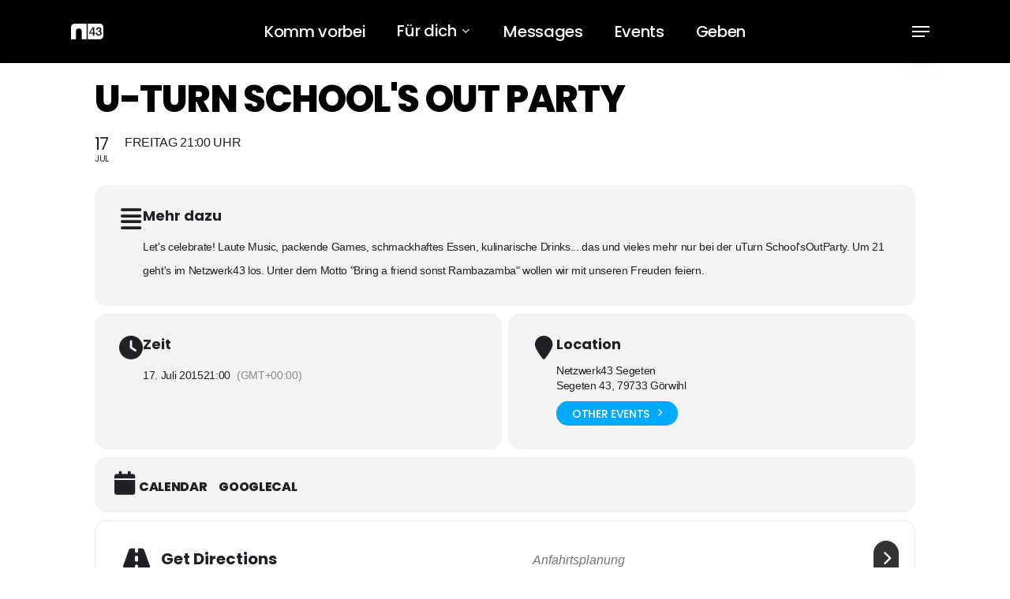

--- FILE ---
content_type: application/x-javascript
request_url: https://netzwerk43.de/wp-content/cache/minify/2a842.js
body_size: 15248
content:
jQuery.lazyLoadXT.updateEvent='load orientationchange resize scroll touchmove focus click customlazyloadxtevent';jQuery.lazyLoadXT.edgeY=a3_lazyload_extend_params.edgeY;jQuery.lazyLoadXT.srcsetExtended=false;if(typeof a3_lazyload_extend_params.horizontal_container_classnames!=='undefined'&&''!==a3_lazyload_extend_params.horizontal_container_classnames){jQuery.lazyLoadXT.scrollContainer=a3_lazyload_extend_params.horizontal_container_classnames;}
jQuery(document).ready(function($){jQuery(document).on('mouseenter','.site-header-cart',function(){jQuery(document).trigger('customlazyloadxtevent');});jQuery(document).on('mouseenter','.widget_shopping_cart',function(){jQuery(document).trigger('customlazyloadxtevent');});jQuery(document).on('mouseover','#wp-admin-bar-top-secondary',function(){jQuery(document).trigger('customlazyloadxtevent');});});jQuery(document).ajaxComplete(function(){setTimeout(function(){jQuery(window).lazyLoadXT();},1000);});;'use strict';!function($){$.flexslider=function(e,t){var a=$(e);a.vars=$.extend({},$.flexslider.defaults,t);var n=a.vars.namespace,i=window.navigator&&window.navigator.msPointerEnabled&&window.MSGesture,s=("ontouchstart"in window||i||window.DocumentTouch&&document instanceof DocumentTouch)&&a.vars.touch,r="click touchend MSPointerUp keyup",o="",l,c="vertical"===a.vars.direction,d=a.vars.reverse,u=a.vars.itemWidth>0,v="fade"===a.vars.animation,p=""!==a.vars.asNavFor,m={},f=!0;$.data(e,"flexslider",a),m={init:function(){a.animating=!1,a.currentSlide=parseInt(a.vars.startAt?a.vars.startAt:0,10),isNaN(a.currentSlide)&&(a.currentSlide=0),a.animatingTo=a.currentSlide,a.atEnd=0===a.currentSlide||a.currentSlide===a.last,a.containerSelector=a.vars.selector.substr(0,a.vars.selector.search(" ")),a.slides=$(a.vars.selector,a),a.container=$(a.containerSelector,a),a.count=a.slides.length,a.syncExists=$(a.vars.sync).length>0,"slide"===a.vars.animation&&(a.vars.animation="swing"),a.prop=c?"top":"marginLeft",a.args={},a.manualPause=!1,a.stopped=!1,a.started=!1,a.startTimeout=null,a.transitions=!a.vars.video&&!v&&a.vars.useCSS&&function(){var e=document.createElement("div"),t=["perspectiveProperty","WebkitPerspective","MozPerspective","OPerspective","msPerspective"];for(var n in t)if(void 0!==e.style[t[n]])return a.pfx=t[n].replace("Perspective","").toLowerCase(),a.prop="-"+a.pfx+"-transform",!0;return!1}(),a.ensureAnimationEnd="",""!==a.vars.controlsContainer&&(a.controlsContainer=$(a.vars.controlsContainer).length>0&&$(a.vars.controlsContainer)),""!==a.vars.manualControls&&(a.manualControls=$(a.vars.manualControls).length>0&&$(a.vars.manualControls)),a.vars.randomize&&(a.slides.sort(function(){return Math.round(Math.random())-.5}),a.container.empty().append(a.slides)),a.doMath(),a.setup("init"),a.vars.controlNav&&m.controlNav.setup(),a.vars.directionNav&&m.directionNav.setup(),a.vars.keyboard&&(1===$(a.containerSelector).length||a.vars.multipleKeyboard)&&$(document).bind("keyup",function(e){var t=e.keyCode;if(!a.animating&&(39===t||37===t)){var n=39===t?a.getTarget("next"):37===t?a.getTarget("prev"):!1;a.flexAnimate(n,a.vars.pauseOnAction)}}),a.vars.mousewheel&&a.bind("mousewheel",function(e,t,n,i){e.preventDefault();var s=a.getTarget(0>t?"next":"prev");a.flexAnimate(s,a.vars.pauseOnAction)}),a.vars.pausePlay&&m.pausePlay.setup(),a.vars.slideshow&&a.vars.pauseInvisible&&m.pauseInvisible.init(),a.vars.slideshow&&(a.vars.pauseOnHover&&a.on('hover',function(){a.manualPlay||a.manualPause||a.pause()},function(){a.manualPause||a.manualPlay||a.stopped||a.play()}),a.vars.pauseInvisible&&m.pauseInvisible.isHidden()||(a.vars.initDelay>0?a.startTimeout=setTimeout(a.play,a.vars.initDelay):a.play())),p&&m.asNav.setup(),s&&a.vars.touch&&m.touch(),(!v||v&&a.vars.smoothHeight)&&$(window).bind("resize orientationchange focus",m.resize),a.find("img").attr("draggable","false"),setTimeout(function(){a.vars.start(a)},200)},asNav:{setup:function(){a.asNav=!0,a.animatingTo=Math.floor(a.currentSlide/a.move),a.currentItem=a.currentSlide,a.slides.removeClass(n+"active-slide").eq(a.currentItem).addClass(n+"active-slide"),i?(e._slider=a,a.slides.each(function(){var e=this;e._gesture=new MSGesture,e._gesture.target=e,e.addEventListener("MSPointerDown",function(e){e.preventDefault(),e.currentTarget._gesture&&e.currentTarget._gesture.addPointer(e.pointerId)},!1),e.addEventListener("MSGestureTap",function(e){e.preventDefault();var t=$(this),n=t.index();$(a.vars.asNavFor).data("flexslider").animating||t.hasClass("active")||(a.direction=a.currentItem<n?"next":"prev",a.flexAnimate(n,a.vars.pauseOnAction,!1,!0,!0))})})):a.slides.on(r,function(e){e.preventDefault();var t=$(this),i=t.index(),s=t.offset().left-$(a).scrollLeft();0>=s&&t.hasClass(n+"active-slide")?a.flexAnimate(a.getTarget("prev"),!0):$(a.vars.asNavFor).data("flexslider").animating||t.hasClass(n+"active-slide")||(a.direction=a.currentItem<i?"next":"prev",a.flexAnimate(i,a.vars.pauseOnAction,!1,!0,!0))})}},controlNav:{setup:function(){a.manualControls?m.controlNav.setupManual():m.controlNav.setupPaging()},setupPaging:function(){var e="thumbnails"===a.vars.controlNav?"control-thumbs":"control-paging",t=1,i,s;if(a.controlNavScaffold=$('<ol class="'+n+"control-nav "+n+e+'"></ol>'),a.pagingCount>1)for(var l=0;l<a.pagingCount;l++){if(s=a.slides.eq(l),i="thumbnails"===a.vars.controlNav?'<img src="'+s.attr("data-thumb")+'"/>':"<a>"+t+"</a>","thumbnails"===a.vars.controlNav&&!0===a.vars.thumbCaptions){var c=s.attr("data-thumbcaption");""!=c&&void 0!=c&&(i+='<span class="'+n+'caption">'+c+"</span>")}a.controlNavScaffold.append("<li>"+i+"</li>"),t++}a.controlsContainer?$(a.controlsContainer).append(a.controlNavScaffold):a.append(a.controlNavScaffold),m.controlNav.set(),m.controlNav.active(),a.controlNavScaffold.delegate("a, img",r,function(e){if(e.preventDefault(),""===o||o===e.type){var t=$(this),i=a.controlNav.index(t);t.hasClass(n+"active")||(a.direction=i>a.currentSlide?"next":"prev",a.flexAnimate(i,a.vars.pauseOnAction))}""===o&&(o=e.type),m.setToClearWatchedEvent()})},setupManual:function(){a.controlNav=a.manualControls,m.controlNav.active(),a.controlNav.bind(r,function(e){if(e.preventDefault(),""===o||o===e.type){var t=$(this),i=a.controlNav.index(t);t.hasClass(n+"active")||(a.direction=i>a.currentSlide?"next":"prev",a.flexAnimate(i,a.vars.pauseOnAction))}""===o&&(o=e.type),m.setToClearWatchedEvent()})},set:function(){var e="thumbnails"===a.vars.controlNav?"img":"a";a.controlNav=$("."+n+"control-nav li "+e,a.controlsContainer?a.controlsContainer:a)},active:function(){a.controlNav.removeClass(n+"active").eq(a.animatingTo).addClass(n+"active")},update:function(e,t){a.pagingCount>1&&"add"===e?a.controlNavScaffold.append($("<li><a>"+a.count+"</a></li>")):1===a.pagingCount?a.controlNavScaffold.find("li").remove():a.controlNav.eq(t).closest("li").remove(),m.controlNav.set(),a.pagingCount>1&&a.pagingCount!==a.controlNav.length?a.update(t,e):m.controlNav.active()}},directionNav:{setup:function(){var e=$('<ul class="'+n+'direction-nav"><li class="'+n+'nav-prev"><a class="'+n+'prev" href="#">'+a.vars.prevText+'</a></li><li class="'+n+'nav-next"><a class="'+n+'next" href="#">'+a.vars.nextText+"</a></li></ul>");a.controlsContainer?($(a.controlsContainer).append(e),a.directionNav=$("."+n+"direction-nav li a",a.controlsContainer)):(a.append(e),a.directionNav=$("."+n+"direction-nav li a",a)),m.directionNav.update(),a.directionNav.bind(r,function(e){e.preventDefault();var t;(""===o||o===e.type)&&(t=a.getTarget($(this).hasClass(n+"next")?"next":"prev"),a.flexAnimate(t,a.vars.pauseOnAction)),""===o&&(o=e.type),m.setToClearWatchedEvent()})},update:function(){var e=n+"disabled";1===a.pagingCount?a.directionNav.addClass(e).attr("tabindex","-1"):a.vars.animationLoop?a.directionNav.removeClass(e).removeAttr("tabindex"):0===a.animatingTo?a.directionNav.removeClass(e).filter("."+n+"prev").addClass(e).attr("tabindex","-1"):a.animatingTo===a.last?a.directionNav.removeClass(e).filter("."+n+"next").addClass(e).attr("tabindex","-1"):a.directionNav.removeClass(e).removeAttr("tabindex")}},pausePlay:{setup:function(){var e=$('<div class="'+n+'pauseplay"><a></a></div>');a.controlsContainer?(a.controlsContainer.append(e),a.pausePlay=$("."+n+"pauseplay a",a.controlsContainer)):(a.append(e),a.pausePlay=$("."+n+"pauseplay a",a)),m.pausePlay.update(a.vars.slideshow?n+"pause":n+"play"),a.pausePlay.bind(r,function(e){e.preventDefault(),(""===o||o===e.type)&&($(this).hasClass(n+"pause")?(a.manualPause=!0,a.manualPlay=!1,a.pause()):(a.manualPause=!1,a.manualPlay=!0,a.play())),""===o&&(o=e.type),m.setToClearWatchedEvent()})},update:function(e){"play"===e?a.pausePlay.removeClass(n+"pause").addClass(n+"play").html(a.vars.playText):a.pausePlay.removeClass(n+"play").addClass(n+"pause").html(a.vars.pauseText)}},touch:function(){function t(t){a.animating?t.preventDefault():(window.navigator.msPointerEnabled||1===t.touches.length)&&(a.pause(),g=c?a.h:a.w,S=Number(new Date),x=t.touches[0].pageX,b=t.touches[0].pageY,f=u&&d&&a.animatingTo===a.last?0:u&&d?a.limit-(a.itemW+a.vars.itemMargin)*a.move*a.animatingTo:u&&a.currentSlide===a.last?a.limit:u?(a.itemW+a.vars.itemMargin)*a.move*a.currentSlide:d?(a.last-a.currentSlide+a.cloneOffset)*g:(a.currentSlide+a.cloneOffset)*g,p=c?b:x,m=c?x:b,e.addEventListener("touchmove",n,!1),e.addEventListener("touchend",s,!1))}function n(e){x=e.touches[0].pageX,b=e.touches[0].pageY,h=c?p-b:p-x,y=c?Math.abs(h)<Math.abs(x-m):Math.abs(h)<Math.abs(b-m);var t=500;(!y||Number(new Date)-S>t)&&(e.preventDefault(),!v&&a.transitions&&(a.vars.animationLoop||(h/=0===a.currentSlide&&0>h||a.currentSlide===a.last&&h>0?Math.abs(h)/g+2:1),a.setProps(f+h,"setTouch")))}function s(t){if(e.removeEventListener("touchmove",n,!1),a.animatingTo===a.currentSlide&&!y&&null!==h){var i=d?-h:h,r=a.getTarget(i>0?"next":"prev");a.canAdvance(r)&&(Number(new Date)-S<550&&Math.abs(i)>50||Math.abs(i)>g/2)?a.flexAnimate(r,a.vars.pauseOnAction):v||a.flexAnimate(a.currentSlide,a.vars.pauseOnAction,!0)}e.removeEventListener("touchend",s,!1),p=null,m=null,h=null,f=null}function r(t){t.stopPropagation(),a.animating?t.preventDefault():(a.pause(),e._gesture.addPointer(t.pointerId),w=0,g=c?a.h:a.w,S=Number(new Date),f=u&&d&&a.animatingTo===a.last?0:u&&d?a.limit-(a.itemW+a.vars.itemMargin)*a.move*a.animatingTo:u&&a.currentSlide===a.last?a.limit:u?(a.itemW+a.vars.itemMargin)*a.move*a.currentSlide:d?(a.last-a.currentSlide+a.cloneOffset)*g:(a.currentSlide+a.cloneOffset)*g)}function o(t){t.stopPropagation();var a=t.target._slider;if(a){var n=-t.translationX,i=-t.translationY;return w+=c?i:n,h=w,y=c?Math.abs(w)<Math.abs(-n):Math.abs(w)<Math.abs(-i),t.detail===t.MSGESTURE_FLAG_INERTIA?void setImmediate(function(){e._gesture.stop()}):void((!y||Number(new Date)-S>500)&&(t.preventDefault(),!v&&a.transitions&&(a.vars.animationLoop||(h=w/(0===a.currentSlide&&0>w||a.currentSlide===a.last&&w>0?Math.abs(w)/g+2:1)),a.setProps(f+h,"setTouch"))))}}function l(e){e.stopPropagation();var t=e.target._slider;if(t){if(t.animatingTo===t.currentSlide&&!y&&null!==h){var a=d?-h:h,n=t.getTarget(a>0?"next":"prev");t.canAdvance(n)&&(Number(new Date)-S<550&&Math.abs(a)>50||Math.abs(a)>g/2)?t.flexAnimate(n,t.vars.pauseOnAction):v||t.flexAnimate(t.currentSlide,t.vars.pauseOnAction,!0)}p=null,m=null,h=null,f=null,w=0}}var p,m,f,g,h,S,y=!1,x=0,b=0,w=0;i?(e.style.msTouchAction="none",e._gesture=new MSGesture,e._gesture.target=e,e.addEventListener("MSPointerDown",r,!1),e._slider=a,e.addEventListener("MSGestureChange",o,!1),e.addEventListener("MSGestureEnd",l,!1)):e.addEventListener("touchstart",t,!1)},resize:function(){!a.animating&&a.is(":visible")&&(u||a.doMath(),v?m.smoothHeight():u?(a.slides.width(a.computedW),a.update(a.pagingCount),a.setProps()):c?(a.viewport.height(a.h),a.setProps(a.h,"setTotal")):(a.vars.smoothHeight&&m.smoothHeight(),a.newSlides.width(a.computedW),a.setProps(a.computedW,"setTotal")))},smoothHeight:function(e){if(!c||v){var t=v?a:a.viewport;e?t.animate({height:a.slides.eq(a.animatingTo).height()},e):t.height(a.slides.eq(a.animatingTo).height())}},sync:function(e){var t=$(a.vars.sync).data("flexslider"),n=a.animatingTo;switch(e){case"animate":t.flexAnimate(n,a.vars.pauseOnAction,!1,!0);break;case"play":t.playing||t.asNav||t.play();break;case"pause":t.pause()}},uniqueID:function(e){return e.filter("[id]").add(e.find("[id]")).each(function(){var e=$(this);e.attr("id",e.attr("id")+"_clone")}),e},pauseInvisible:{visProp:null,init:function(){var e=m.pauseInvisible.getHiddenProp();if(e){var t=e.replace(/[H|h]idden/,"")+"visibilitychange";document.addEventListener(t,function(){m.pauseInvisible.isHidden()?a.startTimeout?clearTimeout(a.startTimeout):a.pause():a.started?a.play():a.vars.initDelay>0?setTimeout(a.play,a.vars.initDelay):a.play()})}},isHidden:function(){var e=m.pauseInvisible.getHiddenProp();return e?document[e]:!1},getHiddenProp:function(){var e=["webkit","moz","ms","o"];if("hidden"in document)return"hidden";for(var t=0;t<e.length;t++)if(e[t]+"Hidden"in document)return e[t]+"Hidden";return null}},setToClearWatchedEvent:function(){clearTimeout(l),l=setTimeout(function(){o=""},3e3)}},a.flexAnimate=function(e,t,i,r,o){if(a.vars.animationLoop||e===a.currentSlide||(a.direction=e>a.currentSlide?"next":"prev"),p&&1===a.pagingCount&&(a.direction=a.currentItem<e?"next":"prev"),!a.animating&&(a.canAdvance(e,o)||i)&&a.is(":visible")){if(p&&r){var l=$(a.vars.asNavFor).data("flexslider");if(a.atEnd=0===e||e===a.count-1,l.flexAnimate(e,!0,!1,!0,o),a.direction=a.currentItem<e?"next":"prev",l.direction=a.direction,Math.ceil((e+1)/a.visible)-1===a.currentSlide||0===e)return a.currentItem=e,a.slides.removeClass(n+"active-slide").eq(e).addClass(n+"active-slide"),!1;a.currentItem=e,a.slides.removeClass(n+"active-slide").eq(e).addClass(n+"active-slide"),e=Math.floor(e/a.visible)}if(a.animating=!0,a.animatingTo=e,t&&a.pause(),a.vars.before(a),a.syncExists&&!o&&m.sync("animate"),a.vars.controlNav&&m.controlNav.active(),u||a.slides.removeClass(n+"active-slide").eq(e).addClass(n+"active-slide"),a.atEnd=0===e||e===a.last,a.vars.directionNav&&m.directionNav.update(),e===a.last&&(a.vars.end(a),a.vars.animationLoop||a.pause()),v)s?(a.slides.eq(a.currentSlide).css({opacity:0,zIndex:1}),a.slides.eq(e).css({opacity:1,zIndex:2}),a.wrapup(f)):(a.slides.eq(a.currentSlide).css({zIndex:1}).animate({opacity:0},a.vars.animationSpeed,a.vars.easing),a.slides.eq(e).css({zIndex:2}).animate({opacity:1},a.vars.animationSpeed,a.vars.easing,a.wrapup));else{var f=c?a.slides.filter(":first").height():a.computedW,g,h,S;u?(g=a.vars.itemMargin,S=(a.itemW+g)*a.move*a.animatingTo,h=S>a.limit&&1!==a.visible?a.limit:S):h=0===a.currentSlide&&e===a.count-1&&a.vars.animationLoop&&"next"!==a.direction?d?(a.count+a.cloneOffset)*f:0:a.currentSlide===a.last&&0===e&&a.vars.animationLoop&&"prev"!==a.direction?d?0:(a.count+1)*f:d?(a.count-1-e+a.cloneOffset)*f:(e+a.cloneOffset)*f,a.setProps(h,"",a.vars.animationSpeed),a.transitions?(a.vars.animationLoop&&a.atEnd||(a.animating=!1,a.currentSlide=a.animatingTo),a.container.unbind("webkitTransitionEnd transitionend"),a.container.bind("webkitTransitionEnd transitionend",function(){clearTimeout(a.ensureAnimationEnd),a.wrapup(f)}),clearTimeout(a.ensureAnimationEnd),a.ensureAnimationEnd=setTimeout(function(){a.wrapup(f)},a.vars.animationSpeed+100)):a.container.animate(a.args,a.vars.animationSpeed,a.vars.easing,function(){a.wrapup(f)})}a.vars.smoothHeight&&m.smoothHeight(a.vars.animationSpeed)}},a.wrapup=function(e){v||u||(0===a.currentSlide&&a.animatingTo===a.last&&a.vars.animationLoop?a.setProps(e,"jumpEnd"):a.currentSlide===a.last&&0===a.animatingTo&&a.vars.animationLoop&&a.setProps(e,"jumpStart")),a.animating=!1,a.currentSlide=a.animatingTo,a.vars.after(a)},a.animateSlides=function(){!a.animating&&f&&a.flexAnimate(a.getTarget("next"))},a.pause=function(){clearInterval(a.animatedSlides),a.animatedSlides=null,a.playing=!1,a.vars.pausePlay&&m.pausePlay.update("play"),a.syncExists&&m.sync("pause")},a.play=function(){a.playing&&clearInterval(a.animatedSlides),a.animatedSlides=a.animatedSlides||setInterval(a.animateSlides,a.vars.slideshowSpeed),a.started=a.playing=!0,a.vars.pausePlay&&m.pausePlay.update("pause"),a.syncExists&&m.sync("play")},a.stop=function(){a.pause(),a.stopped=!0},a.canAdvance=function(e,t){var n=p?a.pagingCount-1:a.last;return t?!0:p&&a.currentItem===a.count-1&&0===e&&"prev"===a.direction?!0:p&&0===a.currentItem&&e===a.pagingCount-1&&"next"!==a.direction?!1:e!==a.currentSlide||p?a.vars.animationLoop?!0:a.atEnd&&0===a.currentSlide&&e===n&&"next"!==a.direction?!1:a.atEnd&&a.currentSlide===n&&0===e&&"next"===a.direction?!1:!0:!1},a.getTarget=function(e){return a.direction=e,"next"===e?a.currentSlide===a.last?0:a.currentSlide+1:0===a.currentSlide?a.last:a.currentSlide-1},a.setProps=function(e,t,n){var i=function(){var n=e?e:(a.itemW+a.vars.itemMargin)*a.move*a.animatingTo,i=function(){if(u)return"setTouch"===t?e:d&&a.animatingTo===a.last?0:d?a.limit-(a.itemW+a.vars.itemMargin)*a.move*a.animatingTo:a.animatingTo===a.last?a.limit:n;switch(t){case"setTotal":return d?(a.count-1-a.currentSlide+a.cloneOffset)*e:(a.currentSlide+a.cloneOffset)*e;case"setTouch":return d?e:e;case"jumpEnd":return d?e:a.count*e;case"jumpStart":return d?a.count*e:e;default:return e}}();return-1*Math.floor(i)+"px"}();a.transitions&&(i=c?"translate3d(0,"+i+",0)":"translate3d("+i+",0,0)",n=void 0!==n?n/1e3+"s":"0s",a.container.css("-"+a.pfx+"-transition-duration",n),a.container.css("transition-duration",n)),a.args[a.prop]=i,(a.transitions||void 0===n)&&a.container.css(a.args),a.container.css("transform",i)},a.setup=function(e){if(v)a.slides.css({width:"100%","float":"left",marginRight:"-100%",position:"relative"}),"init"===e&&(s?a.slides.css({opacity:0,display:"block",webkitTransition:"opacity "+a.vars.animationSpeed/1e3+"s ease",zIndex:1}).eq(a.currentSlide).css({opacity:1,zIndex:2}):0==a.vars.fadeFirstSlide?a.slides.css({opacity:0,display:"block",zIndex:1}).eq(a.currentSlide).css({zIndex:2}).css({opacity:1}):a.slides.css({opacity:0,display:"block",zIndex:1}).eq(a.currentSlide).css({zIndex:2}).animate({opacity:1},a.vars.animationSpeed,a.vars.easing)),a.vars.smoothHeight&&m.smoothHeight();else{var t,i;"init"===e&&(a.viewport=$('<div class="'+n+'viewport"></div>').css({overflow:"hidden",position:"relative"}).appendTo(a).append(a.container),a.cloneCount=0,a.cloneOffset=0,d&&(i=$.makeArray(a.slides).reverse(),a.slides=$(i),a.container.empty().append(a.slides))),a.vars.animationLoop&&!u&&(a.cloneCount=2,a.cloneOffset=1,"init"!==e&&a.container.find(".clone").remove(),a.container.append(m.uniqueID(a.slides.first().clone().addClass("clone")).attr("aria-hidden","true")).prepend(m.uniqueID(a.slides.last().clone().addClass("clone")).attr("aria-hidden","true"))),a.newSlides=$(a.vars.selector,a),t=d?a.count-1-a.currentSlide+a.cloneOffset:a.currentSlide+a.cloneOffset,c&&!u?(a.container.height(200*(a.count+a.cloneCount)+"%").css("position","absolute").width("100%"),setTimeout(function(){a.newSlides.css({display:"block"}),a.doMath(),a.viewport.height(a.h),a.setProps(t*a.h,"init")},"init"===e?100:0)):(a.container.width(200*(a.count+a.cloneCount)+"%"),a.setProps(t*a.computedW,"init"),setTimeout(function(){a.doMath(),a.newSlides.css({width:a.computedW,"float":"left",display:"block"}),a.vars.smoothHeight&&m.smoothHeight()},"init"===e?100:0))}u||a.slides.removeClass(n+"active-slide").eq(a.currentSlide).addClass(n+"active-slide"),a.vars.init(a)},a.doMath=function(){var e=a.slides.first(),t=a.vars.itemMargin,n=a.vars.minItems,i=a.vars.maxItems;a.w=void 0===a.viewport?a.width():a.viewport.width(),a.h=e.height(),a.boxPadding=e.outerWidth()-e.width(),u?(a.itemT=a.vars.itemWidth+t,a.minW=n?n*a.itemT:a.w,a.maxW=i?i*a.itemT-t:a.w,a.itemW=a.minW>a.w?(a.w-t*(n-1))/n:a.maxW<a.w?(a.w-t*(i-1))/i:a.vars.itemWidth>a.w?a.w:a.vars.itemWidth,a.visible=Math.floor(a.w/a.itemW),a.move=a.vars.move>0&&a.vars.move<a.visible?a.vars.move:a.visible,a.pagingCount=Math.ceil((a.count-a.visible)/a.move+1),a.last=a.pagingCount-1,a.limit=1===a.pagingCount?0:a.vars.itemWidth>a.w?a.itemW*(a.count-1)+t*(a.count-1):(a.itemW+t)*a.count-a.w-t):(a.itemW=a.w,a.pagingCount=a.count,a.last=a.count-1),a.computedW=a.itemW-a.boxPadding},a.update=function(e,t){a.doMath(),u||(e<a.currentSlide?a.currentSlide+=1:e<=a.currentSlide&&0!==e&&(a.currentSlide-=1),a.animatingTo=a.currentSlide),a.vars.controlNav&&!a.manualControls&&("add"===t&&!u||a.pagingCount>a.controlNav.length?m.controlNav.update("add"):("remove"===t&&!u||a.pagingCount<a.controlNav.length)&&(u&&a.currentSlide>a.last&&(a.currentSlide-=1,a.animatingTo-=1),m.controlNav.update("remove",a.last))),a.vars.directionNav&&m.directionNav.update()},a.addSlide=function(e,t){var n=$(e);a.count+=1,a.last=a.count-1,c&&d?void 0!==t?a.slides.eq(a.count-t).after(n):a.container.prepend(n):void 0!==t?a.slides.eq(t).before(n):a.container.append(n),a.update(t,"add"),a.slides=$(a.vars.selector+":not(.clone)",a),a.setup(),a.vars.added(a)},a.removeSlide=function(e){var t=isNaN(e)?a.slides.index($(e)):e;a.count-=1,a.last=a.count-1,isNaN(e)?$(e,a.slides).remove():c&&d?a.slides.eq(a.last).remove():a.slides.eq(e).remove(),a.doMath(),a.update(t,"remove"),a.slides=$(a.vars.selector+":not(.clone)",a),a.setup(),a.vars.removed(a)},m.init()},$(window).blur(function(e){var focused=!1}).focus(function(e){var focused=!0}),$.flexslider.defaults={namespace:"flex-",selector:".slides > li",animation:"fade",easing:"swing",direction:"horizontal",reverse:!1,animationLoop:!0,smoothHeight:!1,startAt:0,slideshow:!0,slideshowSpeed:7e3,animationSpeed:600,initDelay:0,randomize:!1,fadeFirstSlide:!0,thumbCaptions:!1,pauseOnAction:!0,pauseOnHover:!1,pauseInvisible:!0,useCSS:!0,touch:!0,video:!1,controlNav:!0,directionNav:!0,prevText:"Previous",nextText:"Next",keyboard:!0,multipleKeyboard:!1,mousewheel:!1,pausePlay:!1,pauseText:"Pause",playText:"Play",controlsContainer:"",manualControls:"",sync:"",asNavFor:"",itemWidth:0,itemMargin:0,minItems:1,maxItems:0,move:0,allowOneSlide:!0,start:function(){},before:function(){},after:function(){},end:function(){},added:function(){},removed:function(){},init:function(){}},$.fn.flexslider=function(e){if(void 0===e&&(e={}),"object"==typeof e)return this.each(function(){var t=$(this),a=e.selector?e.selector:".slides > li",n=t.find(a);1===n.length&&e.allowOneSlide===!0||0===n.length?(n.fadeIn(400),e.start&&e.start(t)):void 0===t.data("flexslider")&&new $.flexslider(this,e)});var t=$(this).data("flexslider");switch(e){case"play":t.play();break;case"pause":t.pause();break;case"stop":t.stop();break;case"next":t.flexAnimate(t.getTarget("next"),!0);break;case"prev":case"previous":t.flexAnimate(t.getTarget("prev"),!0);break;default:"number"==typeof e&&t.flexAnimate(e,!0)}}}(jQuery);(function(n){n.fn.lightbox_me=function(t){return this.each(function(){function e(){var t=r[0].style;i.destroyOnClose?r.add(u).remove():r.add(u).hide();i.parentLightbox&&i.parentLightbox.fadeIn(200);i.preventScroll&&n("body").css("overflow","");s.remove();r.undelegate(i.closeSelector,"click");r.unbind("close",e);r.unbind("repositon",f);n(window).unbind("resize",o);n(window).unbind("resize",f);n(window).unbind("scroll",f);n(window).unbind("keyup.lightbox_me");i.onClose()}function c(n){(n.keyCode==27||n.DOM_VK_ESCAPE==27&&n.which==0)&&i.closeEsc&&e()}function o(){n(window).height()<n(document).height()?(u.css({height:n(document).height()+"px"}),s.css({height:n(document).height()+"px"})):u.css({height:"100%"})}function f(){var u=r[0].style,t;r.css({left:"50%",marginLeft:r.outerWidth()/-2,zIndex:i.zIndex+3});r.height()+80>=n(window).height()&&r.css("position")!="absolute"?(t=n(document).scrollTop()+40,r.css({position:"absolute",top:t+"px",marginTop:0})):r.height()+80<n(window).height()&&(i.centered?r.css({position:"fixed",top:"50%",marginTop:r.outerHeight()/-2}):r.css({position:"fixed"}).css(i.modalCSS),i.preventScroll&&n("body").css("overflow","hidden"))}var i=n.extend({},n.fn.lightbox_me.defaults,t),u=n(),r=n(this),s=n('<iframe id="foo" style="z-index: '+(i.zIndex+1)+';border: none; margin: 0; padding: 0; position: absolute; width: 100%; height: 100%; top: 0; left: 0; filter: mask();"/>'),h;i.showOverlay&&(h=n(".js_lb_overlay:visible"),u=h.length>0?n('<div class="lb_overlay_clear js_lb_overlay"/>'):n('<div class="'+i.classPrefix+'_overlay js_lb_overlay"/>'));n("body").append(r.hide()).append(u);i.showOverlay&&(o(),u.css({position:"absolute",width:"100%",top:0,left:0,right:0,bottom:0,zIndex:i.zIndex+2,display:"none"}),u.hasClass("lb_overlay_clear")||u.css(i.overlayCSS));i.showOverlay?u.fadeIn(i.overlaySpeed,function(){f();r[i.appearEffect](i.lightboxSpeed,function(){o();f();i.onLoad()})}):(f(),r[i.appearEffect](i.lightboxSpeed,function(){i.onLoad()}));i.parentLightbox&&i.parentLightbox.fadeOut(200);n(window).resize(o).resize(f).scroll(f);n(window).bind("keyup.lightbox_me",c);i.closeClick&&u.on('click',function(n){e();n.preventDefault});r.delegate(i.closeSelector,"click",function(n){e();n.preventDefault()});r.bind("close",e);r.bind("reposition",f)})};n.fn.lightbox_me.defaults={appearEffect:"fadeIn",appearEase:"",overlaySpeed:250,lightboxSpeed:300,closeSelector:".close",closeClick:!0,closeEsc:!0,destroyOnClose:!1,showOverlay:!0,parentLightbox:!1,preventScroll:!1,onLoad:function(){},onClose:function(){},classPrefix:"lb",zIndex:999,centered:!1,modalCSS:{top:"40px"},overlayCSS:{background:"black",opacity:.3}}})(jQuery)
/*! nanoScrollerJS - v0.8.4 - (c) 2014 James Florentino; Licensed MIT */
!function(a){return"function"==typeof define&&define.amd?define(["jquery"],function(b){return a(b,window,document)}):a(jQuery,window,document)}(function(a,b,c){"use strict";var d,e,f,g,h,i,j,k,l,m,n,o,p,q,r,s,t,u,v,w,x,y,z,A,B,C,D,E,F,G,H;z={paneClass:"nano-pane",sliderClass:"nano-slider",contentClass:"nano-content",iOSNativeScrolling:!1,preventPageScrolling:!1,disableResize:!1,alwaysVisible:!1,flashDelay:1500,sliderMinHeight:20,sliderMaxHeight:null,documentContext:null,windowContext:null},u="scrollbar",t="scroll",l="mousedown",m="mouseenter",n="mousemove",p="mousewheel",o="mouseup",s="resize",h="drag",i="enter",w="up",r="panedown",f="DOMMouseScroll",g="down",x="wheel",j="keydown",k="keyup",v="touchmove",d="Microsoft Internet Explorer"===b.navigator.appName&&/msie 7./i.test(b.navigator.appVersion)&&b.ActiveXObject,e=null,D=b.requestAnimationFrame,y=b.cancelAnimationFrame,F=c.createElement("div").style,H=function(){var a,b,c,d,e,f;for(d=["t","webkitT","MozT","msT","OT"],a=e=0,f=d.length;f>e;a=++e)if(c=d[a],b=d[a]+"ransform",b in F)return d[a].substr(0,d[a].length-1);return!1}(),G=function(a){return H===!1?!1:""===H?a:H+a.charAt(0).toUpperCase()+a.substr(1)},E=G("transform"),B=E!==!1,A=function(){var a,b,d;return a=c.createElement("div"),b=a.style,b.position="absolute",b.width="100px",b.height="100px",b.overflow=t,b.top="-9999px",c.body.appendChild(a),d=a.offsetWidth-a.clientWidth,c.body.removeChild(a),d},C=function(){var a,c,d;return c=b.navigator.userAgent,(a=/(?=.+Mac OS X)(?=.+Firefox)/.test(c))?(d=/Firefox\/\d{2}\./.exec(c),d&&(d=d[0].replace(/\D+/g,"")),a&&+d>23):!1},q=function(){function j(d,f){this.el=d,this.options=f,e||(e=A()),this.$el=a(this.el),this.doc=a(this.options.documentContext||c),this.win=a(this.options.windowContext||b),this.body=this.doc.find("body"),this.$content=this.$el.children("."+f.contentClass),this.$content.attr("tabindex",this.options.tabIndex||0),this.content=this.$content[0],this.previousPosition=0,this.options.iOSNativeScrolling&&null!=this.el.style.WebkitOverflowScrolling?this.nativeScrolling():this.generate(),this.createEvents(),this.addEvents(),this.reset()}return j.prototype.preventScrolling=function(a,b){if(this.isActive)if(a.type===f)(b===g&&a.originalEvent.detail>0||b===w&&a.originalEvent.detail<0)&&a.preventDefault();else if(a.type===p){if(!a.originalEvent||!a.originalEvent.wheelDelta)return;(b===g&&a.originalEvent.wheelDelta<0||b===w&&a.originalEvent.wheelDelta>0)&&a.preventDefault()}},j.prototype.nativeScrolling=function(){this.$content.css({WebkitOverflowScrolling:"touch"}),this.iOSNativeScrolling=!0,this.isActive=!0},j.prototype.updateScrollValues=function(){var a,b;a=this.content,this.maxScrollTop=a.scrollHeight-a.clientHeight,this.prevScrollTop=this.contentScrollTop||0,this.contentScrollTop=a.scrollTop,b=this.contentScrollTop>this.previousPosition?"down":this.contentScrollTop<this.previousPosition?"up":"same",this.previousPosition=this.contentScrollTop,"same"!==b&&this.$el.trigger("update",{position:this.contentScrollTop,maximum:this.maxScrollTop,direction:b}),this.iOSNativeScrolling||(this.maxSliderTop=this.paneHeight-this.sliderHeight,this.sliderTop=0===this.maxScrollTop?0:this.contentScrollTop*this.maxSliderTop/this.maxScrollTop)},j.prototype.setOnScrollStyles=function(){var a;B?(a={},a[E]="translate(0, "+this.sliderTop+"px)"):a={top:this.sliderTop},D?(y&&this.scrollRAF&&y(this.scrollRAF),this.scrollRAF=D(function(b){return function(){return b.scrollRAF=null,b.slider.css(a)}}(this))):this.slider.css(a)},j.prototype.createEvents=function(){this.events={down:function(a){return function(b){return a.isBeingDragged=!0,a.offsetY=b.pageY-a.slider.offset().top,a.slider.is(b.target)||(a.offsetY=0),a.pane.addClass("active"),a.doc.bind(n,a.events[h]).bind(o,a.events[w]),a.body.bind(m,a.events[i]),!1}}(this),drag:function(a){return function(b){return a.sliderY=b.pageY-a.$el.offset().top-a.paneTop-(a.offsetY||.5*a.sliderHeight),a.scroll(),a.contentScrollTop>=a.maxScrollTop&&a.prevScrollTop!==a.maxScrollTop?a.$el.trigger("scrollend"):0===a.contentScrollTop&&0!==a.prevScrollTop&&a.$el.trigger("scrolltop"),!1}}(this),up:function(a){return function(){return a.isBeingDragged=!1,a.pane.removeClass("active"),a.doc.unbind(n,a.events[h]).unbind(o,a.events[w]),a.body.unbind(m,a.events[i]),!1}}(this),resize:function(a){return function(){a.reset()}}(this),panedown:function(a){return function(b){return a.sliderY=(b.offsetY||b.originalEvent.layerY)-.5*a.sliderHeight,a.scroll(),a.events.down(b),!1}}(this),scroll:function(a){return function(b){a.updateScrollValues(),a.isBeingDragged||(a.iOSNativeScrolling||(a.sliderY=a.sliderTop,a.setOnScrollStyles()),null!=b&&(a.contentScrollTop>=a.maxScrollTop?(a.options.preventPageScrolling&&a.preventScrolling(b,g),a.prevScrollTop!==a.maxScrollTop&&a.$el.trigger("scrollend")):0===a.contentScrollTop&&(a.options.preventPageScrolling&&a.preventScrolling(b,w),0!==a.prevScrollTop&&a.$el.trigger("scrolltop"))))}}(this),wheel:function(a){return function(b){var c;if(null!=b)return c=b.delta||b.wheelDelta||b.originalEvent&&b.originalEvent.wheelDelta||-b.detail||b.originalEvent&&-b.originalEvent.detail,c&&(a.sliderY+=-c/3),a.scroll(),!1}}(this),enter:function(a){return function(b){var c;if(a.isBeingDragged)return 1!==(b.buttons||b.which)?(c=a.events)[w].apply(c,arguments):void 0}}(this)}},j.prototype.addEvents=function(){var a;this.removeEvents(),a=this.events,this.options.disableResize||this.win.bind(s,a[s]),this.iOSNativeScrolling||(this.slider.bind(l,a[g]),this.pane.bind(l,a[r]).bind(""+p+" "+f,a[x])),this.$content.bind(""+t+" "+p+" "+f+" "+v,a[t])},j.prototype.removeEvents=function(){var a;a=this.events,this.win.unbind(s,a[s]),this.iOSNativeScrolling||(this.slider.unbind(),this.pane.unbind()),this.$content.unbind(""+t+" "+p+" "+f+" "+v,a[t])},j.prototype.generate=function(){var a,c,d,f,g,h,i;return f=this.options,h=f.paneClass,i=f.sliderClass,a=f.contentClass,(g=this.$el.children("."+h)).length||g.children("."+i).length||this.$el.append('<div class="'+h+'"><div class="'+i+'" /></div>'),this.pane=this.$el.children("."+h),this.slider=this.pane.find("."+i),0===e&&C()?(d=b.getComputedStyle(this.content,null).getPropertyValue("padding-right").replace(/[^0-9.]+/g,""),c={right:-14,paddingRight:+d+14}):e&&(c={right:-e},this.$el.addClass("has-scrollbar")),null!=c&&this.$content.css(c),this},j.prototype.restore=function(){this.stopped=!1,this.iOSNativeScrolling||this.pane.show(),this.addEvents()},j.prototype.reset=function(){var a,b,c,f,g,h,i,j,k,l,m,n;return this.iOSNativeScrolling?void(this.contentHeight=this.content.scrollHeight):(this.$el.find("."+this.options.paneClass).length||this.generate().stop(),this.stopped&&this.restore(),a=this.content,f=a.style,g=f.overflowY,d&&this.$content.css({height:this.$content.height()}),b=a.scrollHeight+e,l=parseInt(this.$el.css("max-height"),10),l>0&&(this.$el.height(""),this.$el.height(a.scrollHeight>l?l:a.scrollHeight)),i=this.pane.outerHeight(!1),k=parseInt(this.pane.css("top"),10),h=parseInt(this.pane.css("bottom"),10),j=i+k+h,n=Math.round(j/b*j),n<this.options.sliderMinHeight?n=this.options.sliderMinHeight:null!=this.options.sliderMaxHeight&&n>this.options.sliderMaxHeight&&(n=this.options.sliderMaxHeight),g===t&&f.overflowX!==t&&(n+=e),this.maxSliderTop=j-n,this.contentHeight=b,this.paneHeight=i,this.paneOuterHeight=j,this.sliderHeight=n,this.paneTop=k,this.slider.height(n),this.events.scroll(),this.pane.show(),this.isActive=!0,a.scrollHeight===a.clientHeight||this.pane.outerHeight(!0)>=a.scrollHeight&&g!==t?(this.pane.hide(),this.isActive=!1):this.el.clientHeight===a.scrollHeight&&g===t?this.slider.hide():this.slider.show(),this.pane.css({opacity:this.options.alwaysVisible?1:"",visibility:this.options.alwaysVisible?"visible":""}),c=this.$content.css("position"),("static"===c||"relative"===c)&&(m=parseInt(this.$content.css("right"),10),m&&this.$content.css({right:"",marginRight:m})),this)},j.prototype.scroll=function(){return this.isActive?(this.sliderY=Math.max(0,this.sliderY),this.sliderY=Math.min(this.maxSliderTop,this.sliderY),this.$content.scrollTop(this.maxScrollTop*this.sliderY/this.maxSliderTop),this.iOSNativeScrolling||(this.updateScrollValues(),this.setOnScrollStyles()),this):void 0},j.prototype.scrollBottom=function(a){return this.isActive?(this.$content.scrollTop(this.contentHeight-this.$content.height()-a).trigger(p),this.stop().restore(),this):void 0},j.prototype.scrollTop=function(a){return this.isActive?(this.$content.scrollTop(+a).trigger(p),this.stop().restore(),this):void 0},j.prototype.scrollTo=function(a){return this.isActive?(this.scrollTop(this.$el.find(a).get(0).offsetTop),this):void 0},j.prototype.stop=function(){return y&&this.scrollRAF&&(y(this.scrollRAF),this.scrollRAF=null),this.stopped=!0,this.removeEvents(),this.iOSNativeScrolling||this.pane.hide(),this},j.prototype.destroy=function(){return this.stopped||this.stop(),!this.iOSNativeScrolling&&this.pane.length&&this.pane.remove(),d&&this.$content.height(""),this.$content.removeAttr("tabindex"),this.$el.hasClass("has-scrollbar")&&(this.$el.removeClass("has-scrollbar"),this.$content.css({right:""})),this},j.prototype.flash=function(){return!this.iOSNativeScrolling&&this.isActive?(this.reset(),this.pane.addClass("flashed"),setTimeout(function(a){return function(){a.pane.removeClass("flashed")}}(this),this.options.flashDelay),this):void 0},j}(),a.fn.nanoScroller=function(b){return this.each(function(){var c,d;if((d=this.nanoscroller)||(c=a.extend({},z,b),this.nanoscroller=d=new q(this,c)),b&&"object"==typeof b){if(a.extend(d.options,b),null!=b.scrollBottom)return d.scrollBottom(b.scrollBottom);if(null!=b.scrollTop)return d.scrollTop(b.scrollTop);if(b.scrollTo)return d.scrollTo(b.scrollTo);if("bottom"===b.scroll)return d.scrollBottom(0);if("top"===b.scroll)return d.scrollTop(0);if(b.scroll&&b.scroll instanceof a)return d.scrollTo(b.scroll);if(b.stop)return d.stop();if(b.destroy)return d.destroy();if(b.flash)return d.flash()}return d.reset()})},a.fn.nanoScroller.Constructor=q});function stripHTMLtoText(html){var tmp=document.createElement("DIV");tmp.innerHTML=html;return tmp.textContent||tmp.innerText||"";}
function eosa_ajax_getEvents(type,idslider,lan_arr,lan_arr_eosa,paged,eid,date){var arr_shortcode=window[idslider+'_eo_js_array_sc'];jQuery.post(ajaxURL,{'action':'eosa_ajax_getEvents','arrSc':arr_shortcode,'lan_arr':lan_arr,'lan_arr_eosa':lan_arr_eosa,'paged':paged,'date_filter':date},function(response){if(type=="masonry"){generateItems_masonry(response,eid);showSlider(eid);}});}
function getExtraFieldsHTMLajax(slider_type,style,color,arr){var html="";var explodeArr;if(((slider_type=="carousel")||(slider_type=="masonry"))&&(style=="a")){for(var i=0;i<arr.length;i++){html+='<div class="eo_s2_row ef'+""+i+""+'"><span class="eo_icon_box_2"><i class="fa '+""+arr[i]["icon"]+""+'"></i></span><span class="so_title">';if(arr[i]["type"]=="button"){explodeArr=arr[i]["content"].split("|");html+='<a class="global_button" href="'+""+explodeArr[1]+""+'">'+""+explodeArr[0]+""+'</a></span>';}
if((arr[i]["type"]=="text")||(arr[i]["type"]=="textarea")){html+=arr[i]["content"]+""+'</span>';}
html+="</div>";}}
if(((slider_type=="carousel")||(slider_type=="masonry"))&&(style=="b")){for(var i=0;i<arr.length;i++){html+=' <div class="eo_card_row ef'+""+i+""+'"><i class="fa '+""+arr[i]["icon"]+""+'" style="color: #'+""+color+""+'"></i><span class="eo_card_sotitle">';if(arr[i]["type"]=="button"){explodeArr=arr[i]["content"].split("|");html+='<a class="global_button" href="'+""+explodeArr[1]+""+'">'+""+explodeArr[0]+""+'</a></span>';}
if((arr[i]["type"]=="text")||(arr[i]["type"]=="textarea")){html+=arr[i]["content"]+""+"</span>";}
html+="</div>";}}
if((slider_type=="slider")&&(style=="a")){for(var i=0;i<arr.length;i++){html+=' <div class="ef_row ef'+""+i+""+'"><i class="fa '+""+arr[i]["icon"]+""+' eo_i" style="color: #'+""+color+""+'"></i><span class="so_title">';if(arr[i]["type"]=="button"){explodeArr=arr[i]["content"].split("|");html+='<a class="global_button" href="'+""+explodeArr[1]+""+'">'+""+explodeArr[0]+""+'</a></span>';}
if((arr[i]["type"]=="text")||(arr[i]["type"]=="textarea")){html+=arr[i]["content"]+""+"</span>";}
html+="</div>";}}
if((slider_type=="slider")&&(style=="b")){for(var i=0;i<arr.length;i++){html+=' <div class="s1b_mrow ef'+""+i+""+'"><i class="fa '+""+arr[i]["icon"]+""+'" style="color: #'+""+color+""+'"></i>';if(arr[i]["type"]=="button"){explodeArr=arr[i]["content"].split("|");html+='<a class="global_button" href="'+""+explodeArr[1]+""+'">'+""+explodeArr[0]+""+'</a>';}
if((arr[i]["type"]=="text")||(arr[i]["type"]=="textarea")){html+=arr[i]["content"]+""+"";}
html+="</div>";}}
if((slider_type=="minicarousel")&&(style=="a")){html='<i class="fa '+""+arr["icon"]+""+'" style="color: #'+""+color+""+'"></i>';if(arr["type"]=="button"){explodeArr=arr[i]["content"].split("|");html+='<a class="global_button" href="'+""+explodeArr[1]+""+'">'+""+explodeArr[0]+""+'</a>';}
if((arr["type"]=="text")||(arr["type"]=="textarea")){html+=arr["content"];}}
return html;}
function getExtraFieldsHTML(arr,style,color){var fullhtml="";var classA;var classB;if(style=="a"){classA="eoas_evcal_evdata_row";classB="eoas_evo_h3";}
if(style=="b"){classA="global_row";classB="global_label";}
for(var i=0;i<arr.length;i++){var html='<div class="'+classA+'"><div class="'+classB+'"><i class="fa '+arr[i]['icon']+' eo_i" style="color: #'+color+'"></i>'+arr[i]['label']+'</div>';if(arr[i]['type']=="button"){html+='<a class="global_button" href="'+arr[i]['content'].split("|")[1]+'">'+arr[i]['content'].split("|")[0]+'</a>';}
if((arr[i]['type']=="text")||(arr[i]['type']=="textarea")){html+='<div class="global_text">'+arr[i]['content']+'</div>';}
fullhtml+=html+"</div>";}
return fullhtml;}
function getGridSize(id,minWidth){var slider=jQuery("#"+id);var innw=jQuery(slider).innerWidth();var item_num=Math.floor(innw/minWidth);var res;if(item_num>0)res=item_num;else res=1;if(item_num>jQuery(slider).find(".slides li").length)jQuery(slider).addClass("block_slideshow");return res;}
function isSlideshow(id_source){var container_width=jQuery(id_source+" .flex-viewport").outerWidth();var singleitem_width=jQuery(id_source+" .slides li").outerWidth();var num_items=jQuery(id_source+" .slides li").length;if((container_width+1)>(singleitem_width*num_items))return false;else return true;}
function hideNavigationArrow(id_source){if(isSlideshow(id_source)==false){jQuery(id_source+" .box_arrow").css('display','none');jQuery(id_source+" .eo_s1_arrow").css('display','none');jQuery(id_source+" .c1b_box_arr").css('display','none');jQuery(id_source+".micro_padd").css("padding-left","0px");jQuery(id_source+".micro_padd").css("padding-right","0px");try{jQuery(id_source+" .flexslider_event").flexslider("stop");jQuery(id_source+" .flexslider_event").flexslider("pause");}catch(e){}}}
function fillPopEvent(index,id,main_array,direction,id_source){jQuery('#'+id+'_box_card').html("");jQuery('#'+id+'_mebox_img').css('background-image','url('+main_array[index][4]+')');jQuery('#'+id+'_mebox_border').css('border-left-color','#'+main_array[index][10]);jQuery('#'+id+'_mebox_day').html(main_array[index][0]);jQuery('#'+id+'_mebox_month').html(main_array[index][1]);jQuery('#'+id+'_mebox_title').html("<span>"+main_array[index][2]+"</span>");jQuery('#'+id+'_mebox_subtitle').html(main_array[index][3]);jQuery('#'+id+'_mebox_desc').html(main_array[index][7]);jQuery('#'+id+'_mebox_location').html(getAddressEOSA(main_array[index][5]));jQuery('#'+id+'_mebox_date').html(main_array[index][9]);jQuery('#'+id+' .eo_s4_downbox .eo_icon_box_2').css('color','#'+main_array[index][10]);jQuery('#'+id+'_box_card').attr({"oesa_index":index});jQuery('#'+id+'-mini-event-box .eo_icon_box_2 .fa').css('color','#'+main_array[index][10]);if(main_array[index][18]=="yes"){jQuery('#'+id+'_box_card').addClass("cancelled_event");}else{jQuery('#'+id+'_box_card').removeClass("cancelled_event");}
posPopEvent(id_source,id,direction);}
function isScrolledIntoView(id){var $elem=jQuery(id);var $window=jQuery(window);var docViewTop=$window.scrollTop();var docViewBottom=docViewTop+$window.height();var elemTop=$elem.offset().top;var elemBottom=elemTop+$elem.height();return((elemBottom<=docViewBottom)&&(elemTop>=docViewTop));}
function posPopEvent(id_source,id,direction){var source_width=jQuery('#'+id_source).outerWidth();var source_height=jQuery('#'+id_source).outerHeight();var source_pos=jQuery('#'+id_source).position();jQuery('#'+id+'_box_card').html(jQuery('#'+id+'-mini-event-box').html());jQuery('#'+id+'_box_card').css('opacity','0');jQuery('#'+id+'_box_card').css('display','block');var popup_width=jQuery('#'+id+'_box_card').outerWidth();var popup_height=jQuery('#'+id+'_box_card .eoas_evo_minipop_body').outerHeight();var marginLeft=0;var sign="-";if(popup_width>source_width){marginLeft=(popup_width-source_width)/2}
if(popup_width<source_width){marginLeft=(source_width-popup_width)/2
sign='+';}
if(direction=="auto"){jQuery('#'+id+'_box_card').css('top',(source_pos.top-popup_height-15)+'px');if(isScrolledIntoView('#'+id+'_box_card'))direction="top";else direction="down";}
if(direction=="down"){jQuery('#'+id+'_box_card').css('top',(source_pos.top+source_height+15)+'px');jQuery('#'+id+' .eoas_evo_minipop_arrow').css('display','block');jQuery('#'+id+' .eoas_evo_minipop_arrow_down').css('display','none');}
if(direction=="top"){jQuery('#'+id+'_box_card').css('top',(source_pos.top-popup_height-15)+'px');jQuery('#'+id+' .eoas_evo_minipop_arrow').css('display','none');jQuery('#'+id+' .eoas_evo_minipop_arrow_down').css('display','block');}
jQuery('#'+id+'_box_card').css('left',source_pos.left+'px');jQuery('#'+id+'_box_card').css('margin-left',sign+marginLeft+'px');jQuery('#'+id+'_box_card').animate({'top':'-=10px','opacity':'1',},500);}
var small=true;function animaImage(obj){var _height=120;var isB=jQuery(obj).hasClass("eo_boxs2_img");if(isB)_height=300;if(small){small=false;_height=350;if(isB){_height=500;jQuery('.eo_boxs2_img .oflow').hide();}}else{small=true;}
jQuery(obj).animate({height:_height},500,function(){if(isB&&small==true)jQuery('.eo_boxs2_img .oflow').show(200);});}
function posPop(id,id_source,text_msg){if(isTextOverflowRow('#'+id_source+" .overflow_box")){jQuery('#'+id+'_eosa_popup').css('opacity','0');jQuery('#'+id+'_eosa_popup').css('display','inline-block');var source_width=jQuery('#'+id_source).outerWidth();var source_height=jQuery('#'+id_source).outerHeight();var source_pos=jQuery('#'+id_source).position();jQuery('#'+id+'_eosa_popup_p').html(text_msg);var popup_width=jQuery('#'+id+'_eosa_popup').outerWidth();var marginLeft=0;var sign="-";if(popup_width>source_width){marginLeft=(popup_width-source_width)/2}
if(popup_width<source_width){marginLeft=(source_width-popup_width)/2
sign='+';}
jQuery('#'+id+'_eosa_popup').css('left',source_pos.left+'px');jQuery('#'+id+'_eosa_popup').css('top',(source_pos.top-35)+'px');jQuery('#'+id+'_eosa_popup').css('margin-left',sign+marginLeft+'px');jQuery('#'+id+'_eosa_popup').animate({'top':'-=10px','opacity':'1',},500);}}
function hidePop(id){jQuery('#'+id+'_eosa_popup').stop();jQuery('#'+id+'_eosa_popup').css('top','0px');jQuery('#'+id+'_eosa_popup').css('opacity','0');jQuery('#'+id+'_eosa_popup').css('display','none');}
function hideBoxOverlay(obj){setTimeout(function(){jQuery(obj).css('display','none');},300);}
jQuery('.main_event').on('mouseenter','.event_img_s2',function(){jQuery('.box_overlaybox').css('display','none');var id='#'+jQuery(this).attr('id')+" .box_overlaybox";jQuery(id).css('width',jQuery(this).outerWidth()+'px');jQuery(id).css('opacity','0');jQuery(id).css('display','block');jQuery(id).animate({'opacity':'1'},500);});jQuery('.main_event').on('mouseenter','.eo_s3_box',function(){jQuery('.box_overlaybox_s3').css('display','none');var id='#'+jQuery(this).attr('id')+" .box_overlaybox_s3";jQuery(id).css('width',jQuery(this).outerWidth()+'px');jQuery(id).css('opacity','0');jQuery(id).css('display','block');jQuery(id).animate({'opacity':'1'},500);});jQuery('.main_event').on('mouseleave','.box_overlaybox',function(){jQuery(this).css('display','none');jQuery(this).stop(true,true);});jQuery('.main_event').on('mouseleave','.box_overlaybox_s3',function(){jQuery(this).css('display','none');});function fillEventEOSA(index,id,main_array){var arr_shortcode=window[id+'_eo_js_array_sc'];var tmp;if(arr_shortcode[4]=="a"){jQuery('#'+id+'_eo_date').html(main_array[index][0]);jQuery('#'+id+'_eo_date_m').html(main_array[index][1]);}
if(arr_shortcode[4]=="b"){jQuery('#'+id+'_eo_date').html(main_array[index][0]+' '+main_array[index][1]);jQuery('#'+id+'_eo_date_m').html(main_array[index][12]);jQuery('#'+id+'-eoas-full-event-box .eos_color').css('color','#'+main_array[index][10]);}
if(main_array[index][18]=="yes"){jQuery('#'+id+'-eoas-full-event-box').addClass("cancelled_event");}else{jQuery('#'+id+'-eoas-full-event-box').removeClass("cancelled_event");}
jQuery('#'+id+'_eo_title').html(main_array[index][2]);tmp=main_array[index][3];if(tmp.length>0){jQuery('#'+id+'_eo_subtitle').css("visibility","visible");jQuery('#'+id+'_eo_subtitle').html(tmp);}else jQuery('#'+id+'_eo_subtitle').css("visibility","hidden");jQuery('#'+id+'_eo_image').css('background-image','url('+main_array[index][4]+')');jQuery('#'+id+'_eo_location').html(getAddressEOSA(main_array[index][5]));if(main_array[index][6].length>0){jQuery('#'+id+'_eo_organizer').html(main_array[index][6]);jQuery('#'+id+'_eo_organizer_box').css('display','block');}else jQuery('#'+id+'_eo_organizer_box, .eo_boxs2_organizer').css('display','none');if(main_array[index][16].length>0){jQuery('#'+id+'_read_more_box').html(main_array[index][16]);}
var desc_id='#'+id+'_eo_desc';jQuery(desc_id).html(main_array[index][13]);jQuery(desc_id).css('height','56px');jQuery('#'+id+'_eo_time_long').html(main_array[index][9]);jQuery('#'+id+'_eo_main_date').css('border-left-color','#'+main_array[index][10]);jQuery('#'+id+'_descButton').hide();if((arr_shortcode[5]=='all')||(arr_shortcode[5]=='in'))jQuery('#'+id+'_eo_customfields_box').html(getExtraFieldsHTML(main_array[index][14],arr_shortcode[4],main_array[index][10]));}
function showEventEOSA(index,id,main_array){fillEventEOSA(index,id,main_array);var item=jQuery('#'+id+'-eoas-full-event-box');jQuery(item).lightbox_me({centered:true,overlayCSS:{background:'black',opacity:.5},onLoad:function(){jQuery('#'+id+'-eoas-full-event-box').find('input:first').focus();initializeEOSA(id+'-map-canvas-full-event',main_array[index][5],id);if(isTextOverflow('#'+id+'_eo_desc'))jQuery('#'+id+'_descButton').show();},});if(jQuery(window).width()<769){setTimeout(function(){jQuery(".eoas_evo_pop_body").css("top",jQuery(window).scrollTop()+"px");},300);}}
function showEventEOSAdropdown(index,id,main_array){jQuery('#'+id+'_box_dropdown').html("");jQuery('#'+id+'_box_dropdown').css('height','0px');fillEventEOSA(index,id,main_array)
jQuery('#'+id+'-eoas-full-event-box .dropdown_arrow').html("<div class='eosa_close_x color' onclick='hideEventEOSAdropdown(\""+id+"\")'><i class='fa fa-chevron-up'></i></div>");jQuery('#'+id+'_box_dropdown').html(jQuery('#'+id+'-eoas-full-event-box').html());initializeEOSA(id+'-map-canvas-full-event',main_array[index][5],id);if(isTextOverflow('#'+id+'_eo_desc'))jQuery('#'+id+'_descButton').show();var iScrollHeight=jQuery('#'+id+'_box_dropdown').prop("scrollHeight");jQuery('#'+id+'_box_dropdown').animate({"height":iScrollHeight},{duration:"slow"});}
function hideEventEOSAdropdown(id){jQuery('#'+id+'_box_dropdown .eosa_close_x').hide();jQuery('#'+id+'_box_dropdown').animate({"height":"0px"},{duration:"slow"});}
function showEventOESAinit(index,id,main_array,showtype,optionalArg,optionalArg2){optionalArg=(typeof optionalArg==="undefined")?"":optionalArg;optionalArg2=(typeof optionalArg2==="undefined")?"":optionalArg2;if(showtype=='lightbox')showEventEOSA(index,id,main_array);if(showtype=='dropdown')showEventEOSAdropdown(index,id,main_array);if(showtype=='card')fillPopEvent(index,id,main_array,optionalArg,optionalArg2);if((showtype=='link')||(showtype=='customlink'))document.location=main_array[index][11];if((showtype=='originalL')||(showtype=='originalD'))showOriginalEventOn(index,id,main_array,showtype);if(showtype=='lightbox_l'){jQuery('#'+id+'_eosa_fulllist_box').trigger('close');showEventEOSA(index,id,main_array);try{jQuery('#'+id+'_box_dropdown').html("");}catch(err){}}}
var timerVar;var timerVar2;var timerVar3;var previusHeight=0;var eosaIframe;var isIFrameLoad=false;var HTMLaddon_RSVP;function eosa_original_event_init(plugin_url){if(getURLParameter("eosa_original_page")=="yes"){var cssLink=jQuery("<link rel='stylesheet' type='text/css' href='"+plugin_url+"/eventon-slider-addon/assets/css/style.css?ver=1.1'>");jQuery("head").append(cssLink);jQuery("html").addClass("eosa_oe_c");}
jQuery("body").css("visibility","visible");jQuery("body").attr({"eosa_iload":"yes"});}
function loadAsync(){var el=jQuery(".evors_popup");if(typeof(el)!=="undefined"&&el!==null){jQuery(el).html("<div id='evors_get_form'>"+HTMLaddon_RSVP+"</div>");clearInterval(timerVar3);}}
function showOriginalEventOn(index,id,main_array,showtype){var idCont="";var HTMLloader="<div class='eosa_loader_"+showtype+"'>"+jQuery('#eosa_loader_'+id).html()+"</div>";clearInterval(timerVar);clearInterval(timerVar2);jQuery(".eosa_iframe").css("visibility","hidden");if(showtype=='originalL')idCont='#'+id+'-eoas-full-event-box';if(showtype=='originalD')idCont='#'+id+'_box_dropdown';jQuery(".eosa_iframe").remove();jQuery(idCont).html(HTMLloader+"<div class='skin-dark'><a class='eoas_evopopclose eosa_orig_x' onclick='jQuery(\"#"+id+"-eoas-full-event-box\").trigger(\"close\");'>X</a></div>"+"<iframe class='eosa_iframe' id='eosa_iframe' src='"+main_array[index][11]+"&eosa_original_page=yes' scrolling='no'></iframe><div class='dropdown_arrow'><div class='eosa_close_x color x_dd_ori' onclick='hideEventEOSAdropdown(\""+id+"\")'><i class='fa fa-chevron-up'></i></div></div>");jQuery(idCont).addClass("eosa_or_b")
if(showtype=='originalL'){jQuery(idCont).lightbox_me({centered:true,overlayCSS:{background:'black',opacity:.5},});}
if(showtype=='originalD'){jQuery(idCont).css('height','50px');}
timerVar2=self.setInterval("checkLoadIframe('"+id+"','"+showtype+"')",150);jQuery('.eosa_iframe').load(function(){if(isIFrameLoad==false)eosaiframeLoad(id,showtype);});}
function checkLoadIframe(id,showtype){var el=document.getElementById('eosa_iframe').contentWindow.document.body;if(typeof(el)!=="undefined"&&el!==null){if(jQuery(el).attr("eosa_iload")=="yes"){eosaiframeLoad(id,showtype);isIFrameLoad=true;clearInterval(timerVar2);}}}
function eosaiframeLoad(id,showtype){jQuery(".eosa_iframe").css("visibility","visible");eosaIframe=document.getElementById('eosa_iframe');timerVar=self.setInterval("iframeDynHeight()",150);jQuery(eosaIframe).css("height",jQuery(eosaIframe).contents().find('.eventon_single_event')[0].scrollHeight+"px");jQuery('#'+id+'-eoas-full-event-box').trigger('reposition');if(showtype=='originalL'){jQuery(".eosa_loader_"+showtype).css("display","none");jQuery(".eosa_orig_x").css("display","block");}
if(showtype=='originalD'){jQuery(".eosa_loader_"+showtype).css("display","none");jQuery(".x_dd_ori").css("display","block");var iScrollHeight=jQuery(eosaIframe).contents().find('.eventon_single_event')[0].scrollHeight;jQuery('#'+id+'_box_dropdown').animate({"height":iScrollHeight},700,function(){jQuery('#'+id+'_box_dropdown').css("height","auto");});}}
function iframeDynHeight(){var nowHeight=jQuery(eosaIframe).contents().find('.eventon_single_event')[0].scrollHeight;if(previusHeight!=nowHeight){previusHeight=nowHeight;jQuery(eosaIframe).css("height",nowHeight+"px");}}
function showEventCard(id,showtype){jQuery('#'+id+'_box_card').hide();showEventOESAinit(jQuery('#'+id+'_box_card').attr("oesa_index"),id,window[id+'_eo_js_array'],showtype);}
function showMapEOSA(address,id){jQuery('#'+id+'-eoas-map-bar-text').html(getAddressEOSA(address));jQuery('#'+id+'-map-canvas-box').lightbox_me({centered:true,overlayCSS:{background:'black',opacity:.5},onLoad:function(){jQuery('#'+id+'-map-canvas-box').find('input:first').focus();initializeEOSA(id+'-map-canvas',address,id);},});}
function showMapCard(id){jQuery('#'+id+'_box_card').hide();showMapEOSA(jQuery('#'+id+'-mini-event-box #'+id+'_mebox_location').html(),id);}
var isFirstArr=new Array();function showEventList(id,main_array){var isNano=false;var isFirst=true;if((typeof(isFirstArr[id])!=="undefined"&&isFirstArr[id]!==null))isFirst=false;if(isFirst){var txt_html='';for(var i=0;i<main_array.length;i++){txt_html=txt_html+'<div class="eosafl_item" onclick="showEventOESAinit(\''+i+'\',\''+id+'\','+id+'_eo_js_array,\'lightbox_l\')"><div class="eosafl_date" style="border-left-color: #'+main_array[i][10]+'"><div>'+main_array[i][0]+'</div><span>'+main_array[i][1]+'</span></div>'+'<div class="eosafl_title"><div>'+main_array[i][2]+'</div><p>'+main_array[i][5]+'</p></div>'+'<div class="event_clear"></div>'+'</div>';}
if(main_array.length>10){txt_html='<a class="eoas_evopopclose close2" onclick="jQuery(\'#'+id+'_eosa_fulllist_box\').trigger(\'close\');">X</a><div class="nano-content">'+txt_html+"</div>"
jQuery("#"+id+"_eosa_fulllist_box").addClass("nano");isNano=true;}else{txt_html='<a class="eoas_evopopclose close2" onclick="jQuery(\'#'+id+'_eosa_fulllist_box\').trigger(\'close\');">X</a>'+txt_html
jQuery("#"+id+"_eosa_fulllist_box").removeClass("nano");}
jQuery("#"+id+"_eosa_fulllist_box").html(txt_html);}
jQuery("#"+id+"_eosa_fulllist_box").lightbox_me({centered:true,onLoad:function(){if(isNano&&isFirst)jQuery("#"+id+"_eosa_fulllist_box").nanoScroller();isFirstArr[id]=true;},});}
var geocoderEOSA;var mapEOSA;function initializeEOSA(id_target,address_string,id){var arr;var lng=1;var lat=1;var address=address_string;if(address_string.length>0){arr=address_string.split("|");if(arr.length==3){address=arr[0];lat=parseFloat(arr[1]);lng=parseFloat(arr[2]);}}
geocoderEOSA=new google.maps.Geocoder();var latlng=new google.maps.LatLng(lng,lat);var mapOptions={zoom:8,center:latlng}
mapEOSA=new google.maps.Map(document.getElementById(id_target),mapOptions);if(lat==1&&lng==1){geocoderEOSA.geocode({'address':address},function(results,status){if(status==google.maps.GeocoderStatus.OK){mapEOSA.setCenter(results[0].geometry.location);var marker=new google.maps.Marker({map:mapEOSA,position:results[0].geometry.location});}else{}});}else{var marker=new google.maps.Marker({position:latlng,map:mapEOSA});}}
function scrollContentT(id,idButton){jQuery('#'+id+'_box_dropdown').css("height","100%");scrollContent(id+'_eo_desc',idButton);}
function scrollContent(id,idButton){var iScrollHeight=jQuery('#'+id).prop("scrollHeight");jQuery('#'+id).animate({"height":iScrollHeight},{duration:"slow"});jQuery('#'+idButton).hide();}
function isTextOverflow(id){if(jQuery(id)[0].scrollHeight>jQuery(id).innerHeight()){return true;}else return false;}
function isTextOverflowRow(id){if(jQuery(id)[0].scrollWidth>jQuery(id).innerWidth()){return true;}else return false;}
function showSlider(id){jQuery('#eosa_loader_'+id).css("display","none");jQuery('#'+id).css("visibility","visible");}
jQuery(document).mouseup(function(e){var container=jQuery(".eosa_box_card");if(!container.is(e.target)&&container.has(e.target).length===0){container.hide();}});function getURLParameter(name){return decodeURIComponent((new RegExp('[?|&]'+name+'='+'([^&;]+?)(&|#|;|$)').exec(location.search)||[,""])[1].replace(/\+/g,'%20'))||"";}
function isEmpty(obj){if(typeof(obj)!=="undefined"&&obj!==null&&(obj.length>0||typeof(obj)=='number')&&obj!=="undefined")return false;else return true;}
function getAddressEOSA(address){var address_txt=address;if(address_txt.length>0){var arr=address_txt.split("|");if(arr.length==3)return arr[0];}
return address;}